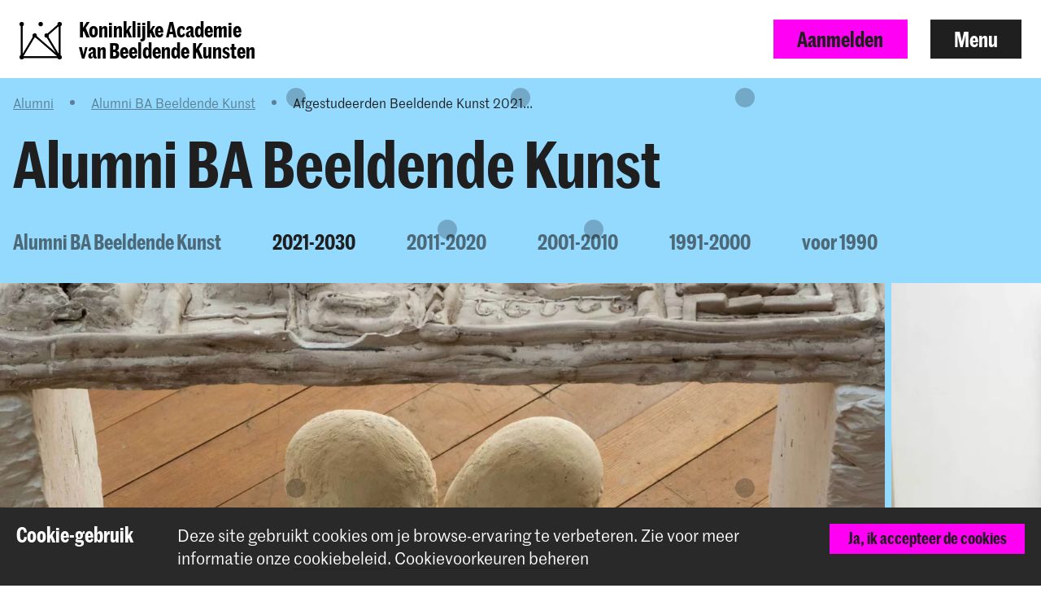

--- FILE ---
content_type: text/html; charset=UTF-8
request_url: https://www.kabk.nl/alumni/bachelor-beeldende-kunst/2021-2030
body_size: 14136
content:
    


<!DOCTYPE html>

<!--[if lt IE 7 ]> <html class="ie6 no-js"> <![endif]-->
<!--[if IE 7 ]>    <html class="ie7 no-js"> <![endif]-->
<!--[if IE 8 ]>    <html class="ie8 no-js"> <![endif]-->
<!--[if IE 9 ]>    <html class="ie9 no-js"> <![endif]-->
<!--[if (gt IE 9)|!(IE)]><!--> <html lang="nl" class="no-js" xmlns="http://www.w3.org/1999/xhtml"> <!--<![endif]-->
<head>
    <meta charset="utf-8">
    <meta http-equiv="X-UA-Compatible" content="IE=edge">
    <meta name="viewport" content="width=device-width, initial-scale=1, minimum-scale=1, maximum-scale=1, user-scalable=0">

    


<link rel="apple-touch-icon" sizes="180x180" href="/dist/img/app-icons/apple-touch-icon.png">
<link rel="icon" type="image/png" sizes="32x32" href="/dist/img/app-icons/favicon-32x32.png">
<link rel="icon" type="image/png" sizes="16x16" href="/dist/img/app-icons/favicon-16x16.png">
<link rel="manifest" href="/manifest.json">
<link rel="mask-icon" href="/dist/img/app-icons/safari-pinned-tab.svg" color="#4c519f">
<meta name="theme-color" content="#ffffff">

    <link rel="home" href="https://www.kabk.nl/" />
    <link rel="stylesheet" type="text/css" href="/dist/styles-main.css?rev=18a6bb42eba3165c72076e6fbf2f418ae9469d50"/>

    <script>
        // Make sure no-js is removed before styles are loaded.
        document.documentElement.className = document.documentElement.className.replace('no-js', 'js');
    </script>

                
        
    
    
    

        <script async defer src="https://maps.googleapis.com/maps/api/js?key=AIzaSyB_qEkZHz_6ok3IZsjCSI-8ZfmNwh7biq0" type="text/javascript"></script>
    <script async defer src="https://unpkg.com/@google/markerclustererplus@4.0.1/dist/markerclustererplus.min.js"></script>
    <title>KABK-alumni Beeldende Kunst | KABK</title>
<script>dataLayer = [];
(function(w,d,s,l,i){w[l]=w[l]||[];w[l].push({'gtm.start':
new Date().getTime(),event:'gtm.js'});var f=d.getElementsByTagName(s)[0],
j=d.createElement(s),dl=l!='dataLayer'?'&l='+l:'';j.async=true;j.src=
'https://www.googletagmanager.com/gtm.js?id='+i+dl;f.parentNode.insertBefore(j,f);
})(window,document,'script','dataLayer','GTM-TS96JJ3');
</script><meta name="keywords" content="bachelor, beeldende, kunst, afgestudeerd, alumni, periode, overzicht, 2021-2030">
<meta name="description" content="Overzicht van alumni Bachelor Beeldende Kunst afgestudeerd in de periode 2021-2030">
<meta name="referrer" content="no-referrer-when-downgrade">
<meta name="robots" content="all">
<meta content="450674621683859" property="fb:profile_id">
<meta content="477120422888368" property="fb:app_id">
<meta content="nl_NL" property="og:locale">
<meta content="en_GB" property="og:locale:alternate">
<meta content="KABK" property="og:site_name">
<meta content="website" property="og:type">
<meta content="https://www.kabk.nl/alumni/bachelor-beeldende-kunst/2021-2030" property="og:url">
<meta content="KABK-alumni Beeldende Kunst | KABK" property="og:title">
<meta content="Overzicht van alumni Bachelor Beeldende Kunst afgestudeerd in de periode 2021-2030" property="og:description">
<meta content="https://www.kabk.nl/storage/media/web-hero/misc/_1200x630_crop_center-center_82_none_ns/KABK-OPENGRAPH-BA_BK-NL.png?mtime=1630327113" property="og:image">
<meta content="1200" property="og:image:width">
<meta content="630" property="og:image:height">
<meta content="Afgestudeerden Beeldende Kunst 2021-2030" property="og:image:alt">
<meta content="https://vimeo.com/kabk" property="og:see_also">
<meta content="https://www.instagram.com/royalacademyofart.thehague/" property="og:see_also">
<meta content="https://www.youtube.com/user/KABKDenHaag" property="og:see_also">
<meta content="https://nl.wikipedia.org/wiki/Koninklijke_Academie_van_Beeldende_Kunsten" property="og:see_also">
<meta content="https://www.facebook.com/RoyalAcademyKABK/" property="og:see_also">
<meta content="https://twitter.com/KABKnews" property="og:see_also">
<meta name="twitter:card" content="summary_large_image">
<meta name="twitter:site" content="@KABKnews">
<meta name="twitter:creator" content="@KABKnews">
<meta name="twitter:title" content="KABK-alumni Beeldende Kunst | KABK">
<meta name="twitter:description" content="Overzicht van alumni Bachelor Beeldende Kunst afgestudeerd in de periode 2021-2030">
<meta name="twitter:image" content="https://www.kabk.nl/storage/media/web-hero/misc/_800x418_crop_center-center_82_none_ns/KABK-OPENGRAPH-BA_BK-NL.png?mtime=1630327113">
<meta name="twitter:image:width" content="1200">
<meta name="twitter:image:height" content="630">
<meta name="twitter:image:alt" content="Afgestudeerden Beeldende Kunst 2021-2030">
<meta name="google-site-verification" content="5XZGCtTwtE16zDw5MVHWuqrI4Y2eE7vzMwToLvpCuHM">
<link href="https://www.kabk.nl/alumni/bachelor-beeldende-kunst/2021-2030" rel="canonical">
<link href="https://www.kabk.nl/" rel="home">
<link type="text/plain" href="https://www.kabk.nl/humans.txt" rel="author">
<link href="https://www.kabk.nl/en/alumni/bachelor-fine-arts/2021-2030" rel="alternate" hreflang="en-gb">
<link href="https://www.kabk.nl/alumni/bachelor-beeldende-kunst/2021-2030" rel="alternate" hreflang="x-default">
<link href="https://www.kabk.nl/alumni/bachelor-beeldende-kunst/2021-2030" rel="alternate" hreflang="nl-nl"></head>

<body class="pushdown-nav" id="top"
    data-navigation-state="closed"
    
    
                        data-color-system-main=color-system-default data-color-system-highlight=color-system-15
            
        ><noscript><iframe src="https://www.googletagmanager.com/ns.html?id=GTM-TS96JJ3"
height="0" width="0" style="display:none;visibility:hidden"></iframe></noscript>

        <div 
        id="app"
        class="app-container"
        @click="showModal = false"
        :class="{'modal-open': showModal === true}"
                        data-color-system-main=color-system-default data-color-system-highlight=color-system-15
                    >
                                            
    

                <header class="navigation-header navigation-header--solid navigation-header navigation-header--solid" data-navigation-element="header">
            <div class="navigation-header__container">
            <div class="navigation-header__left ">
                
<a href="https://www.kabk.nl/" class="escape-hatch "
    data-ga-category="navigation"
    data-ga-action="click-logo"
    data-ga-label="https://www.kabk.nl/alumni/bachelor-beeldende-kunst/2021-2030"
>
    <div class="escape-hatch__image">
                <crown class="crown--default"
            variant="small"
            min-lines="1"
            max-lines="10"
            fade-in-dots="true"
            animate-trigger="load"
            animate-delay="1500"
        ></crown>
            </div>

        <span class="escape-hatch__text">Koninklijke Academie <br />
van Beeldende Kunsten</span>
    </a>
            </div>

            <div class="navigation-header__right">
                                
                                
                                                
                                                    
                                
                
                                    <a
                        href="https://www.kabk.nl/aanmelden"
                        class="btn btn--primary hidden-xs"
                        data-gtm-id="apply_cta"
                    >
                        Aanmelden
                    </a>
                
                                <button
                    class="btn"
                    data-navigation-action="open"
                >
                    Menu
                </button>
            </div>
        </div>
    </header>
                
                        



    
<div class="navigation-sidebar" data-navigation-element="overlay">

    <header class="navigation-sidebar__section">
        
    
<div class="language-switch ">
        
                    
                                                            

                
        

                
                            <span class="language-switch__option active">Nederlands</span>

                
                    
                                                            

                
        

                            <i class="elmar-icon elmar-icon--chevron-right language-switch__divider"></i>
        
                
                                                        <a href="https://www.kabk.nl/en/alumni/bachelor-fine-arts/2021-2030?" class="language-switch__option"
                    data-ga-category="global"
                    data-ga-action="switch-language"
                    data-ga-label="en-GB"
                >
                    English
                </a>
            
        
    </div>


        <button
            class="btn pull-right"
            data-navigation-action="close"
        >
            Sluit menu
        </button>
                        
                            
        
        
                    <a href="https://www.kabk.nl/aanmelden" class="btn btn--primary pull-right hidden-xs" data-gtm-id="menu_apply_cta">
                Aanmelden
            </a>
            </header>

    <div class="navigation-sidebar__body">

        <div class="navigation-sidebar__section hidden-xs">
                    <form class="searchform form form--search  "
            action="https://www.kabk.nl/zoek"
            method="get"
            data-ga-category="search"
            data-ga-action="search-interaction"
            data-ga-label="https://www.kabk.nl/alumni/bachelor-beeldende-kunst/2021-2030"
        >
            <div class="form__wrap">
                <input type="text" name="q" placeholder="Zoeken…" class="searchfield " value="">
                <button class="form__append"
                    data-ga-category="search"
                    data-ga-action="click-search-button"
                    data-ga-label="https://www.kabk.nl/alumni/bachelor-beeldende-kunst/2021-2030"
                >
                    <i class="elmar-icon--search" ></i>
                </button>
            </div>
                    </form>
        </div>

                
        <div class="navigation-sidebar__section">
            <nav>
                            
  
    
                                                                                                                                                                                                                                                                                                                                                                                                                                                                                                                          
    
  <ul class="navigation-list navigation-list--primary">
                                                                                                                                                
                                    <li class="navigation-list__link-primary">
                <label for="subnav-courses" class="hidden-nav-desktop" data-navigation-element="mobile-subnav-trigger">
                    Opleidingen
                    <i class="elmar-icon elmar-icon--chevron-right"></i>
                </label>
                <a href="https://www.kabk.nl/opleidingen" class="hidden-nav-mobile">
                    Opleidingen
                    <i class="elmar-icon elmar-icon--chevron-right"></i>
                </a>
                <input type="checkbox" id="subnav-courses" name="subnav-trigger" class="navigation-list__subnav-trigger">
                <div class="navigation-list__subnav">
                    <label for="subnav-courses">
                        <i class="elmar-icon elmar-icon--chevron-left"></i> Opleidingen
                    </label>
                    <ul>
                        <li class="hidden-nav-desktop">
                            <a href="https://www.kabk.nl/opleidingen">Overzicht</a>
                        </li>
                                                    <li>
                                <a href="https://www.kabk.nl/opleidingen?courseDegree=bachelor">
                                    Bachelor
                                </a>
                            </li>
                                                    <li>
                                <a href="https://www.kabk.nl/opleidingen?courseDegree=master">
                                    Master
                                </a>
                            </li>
                                                    <li>
                                <a href="https://www.kabk.nl/opleidingen?courseDegree=voortrajecten">
                                    Voortrajecten
                                </a>
                            </li>
                                                    <li>
                                <a href="https://www.kabk.nl/opleidingen?courseDegree=international-exchange">
                                    Uitwisseling met het buitenland
                                </a>
                            </li>
                                                    <li>
                                <a href="https://www.kabk.nl/opleidingen?courseDegree=leiden-universiteit-studenten">
                                    Electives for Leiden University students
                                </a>
                            </li>
                                            </ul>
                </div>
            </li>
                
                                                                                                                                                                                                                                        
                <li class="navigation-list__link-primary">
            <label for="subnav-aanmelding-en-toelating"
                   class="hidden-nav-desktop"
                   data-navigation-element="mobile-subnav-trigger">
                Aanmelding en toelating
                <i class="elmar-icon elmar-icon--chevron-right"></i>
            </label>

                            <a href="https://www.kabk.nl/praktische-zaken" class="hidden-nav-mobile">
                    Aanmelding en toelating
                    <i class="elmar-icon elmar-icon--chevron-right"></i>
                </a>
            
            <input type="checkbox" id="subnav-aanmelding-en-toelating" name="subnav-trigger" class="navigation-list__subnav-trigger">
            <div class="navigation-list__subnav">
                <label for="subnav-aanmelding-en-toelating">
                    <i class="elmar-icon elmar-icon--chevron-left"></i> Aanmelding en toelating
                </label>
                <ul>
                                                                        <li><a href="https://www.kabk.nl/praktische-zaken/aanmeldingsprocedure">Aanmeldprocedure</a></li>
                                                                                                <li><a href="https://www.kabk.nl/praktische-zaken/portfolio-tips">Portfolio tips</a></li>
                                                                                                <li><a href="https://www.kabk.nl/praktische-zaken/taaleisen-engelstalige-opleidingen">Taaleisen</a></li>
                                                                                                <li><a href="https://www.kabk.nl/praktische-zaken/collegegeld">Collegegeld</a></li>
                                                                                                <li><a href="https://www.kabk.nl/praktische-zaken/verblijfsvergunning">Verblijfsvergunning</a></li>
                                                                                                <li><a href="https://www.kabk.nl/faq/over-aanmelding-en-toelating">FAQ</a></li>
                                                            </ul>
            </div>
        </li>
        
                                                                                                                                                                                                                                                                
                <li class="navigation-list__link-primary">
            <label for="subnav-studeren-in-nederland"
                   class="hidden-nav-desktop"
                   data-navigation-element="mobile-subnav-trigger">
                Studeren in Nederland
                <i class="elmar-icon elmar-icon--chevron-right"></i>
            </label>

                            <a href="https://www.kabk.nl/praktische-zaken" class="hidden-nav-mobile">
                    Studeren in Nederland
                    <i class="elmar-icon elmar-icon--chevron-right"></i>
                </a>
            
            <input type="checkbox" id="subnav-studeren-in-nederland" name="subnav-trigger" class="navigation-list__subnav-trigger">
            <div class="navigation-list__subnav">
                <label for="subnav-studeren-in-nederland">
                    <i class="elmar-icon elmar-icon--chevron-left"></i> Studeren in Nederland
                </label>
                <ul>
                                                                        <li><a href="https://www.kabk.nl/praktische-zaken/huisvesting">Huisvesting</a></li>
                                                                                                <li><a href="https://www.kabk.nl/praktische-zaken/registratie-bij-de-gemeente">Registratie (Gemeente)</a></li>
                                                                                                <li><a href="https://www.kabk.nl/praktische-zaken/gezondheidszorg">Gezondheidszorg</a></li>
                                                                                                <li><a href="https://www.kabk.nl/praktische-zaken/aansprakelijkheidsverzekering">Aansprakelijkheid</a></li>
                                                                                                <li><a href="https://www.kabk.nl/praktische-zaken/bankrekening">Bankrekening</a></li>
                                                                                                <li><a href="https://www.kabk.nl/praktische-zaken/studeren-in-den-haag">Leven in Den Haag</a></li>
                                                                                                <li><a href="https://www.kabk.nl/praktische-zaken/working-studying">Werken &amp; Studeren</a></li>
                                                                                                <li><a href="https://www.kabk.nl/faq/internationale-studenten">FAQ (int. studenten)</a></li>
                                                                                                <li><a href="https://www.kabk.nl/praktische-zaken/collegegeld/herinschrijvers">Herinschrijvingsgeld</a></li>
                                                            </ul>
            </div>
        </li>
        
                                                                                                                                                                                                                                                                
                <li class="navigation-list__link-primary">
            <label for="subnav-academiebreed-onderwijs"
                   class="hidden-nav-desktop"
                   data-navigation-element="mobile-subnav-trigger">
                Academiebreed onderwijs
                <i class="elmar-icon elmar-icon--chevron-right"></i>
            </label>

                            <a href="https://www.kabk.nl/academiebreed-onderwijs" class="hidden-nav-mobile">
                    Academiebreed onderwijs
                    <i class="elmar-icon elmar-icon--chevron-right"></i>
                </a>
            
            <input type="checkbox" id="subnav-academiebreed-onderwijs" name="subnav-trigger" class="navigation-list__subnav-trigger">
            <div class="navigation-list__subnav">
                <label for="subnav-academiebreed-onderwijs">
                    <i class="elmar-icon elmar-icon--chevron-left"></i> Academiebreed onderwijs
                </label>
                <ul>
                                                                        <li><a href="https://www.kabk.nl/academiebreed-onderwijs/individual-study-track">IST</a></li>
                                                                                                <li><a href="https://www.kabk.nl/academiebreed-onderwijs/common-ground">Common Ground</a></li>
                                                            </ul>
            </div>
        </li>
        
                                                                                                                                                                                                                                                                
                <li class="navigation-list__link-primary">
            <label for="subnav-onderzoek-op-de-kabk"
                   class="hidden-nav-desktop"
                   data-navigation-element="mobile-subnav-trigger">
                Onderzoek op de KABK
                <i class="elmar-icon elmar-icon--chevron-right"></i>
            </label>

                            <a href="https://www.kabk.nl/onderzoek" class="hidden-nav-mobile">
                    Onderzoek op de KABK
                    <i class="elmar-icon elmar-icon--chevron-right"></i>
                </a>
            
            <input type="checkbox" id="subnav-onderzoek-op-de-kabk" name="subnav-trigger" class="navigation-list__subnav-trigger">
            <div class="navigation-list__subnav">
                <label for="subnav-onderzoek-op-de-kabk">
                    <i class="elmar-icon elmar-icon--chevron-left"></i> Onderzoek op de KABK
                </label>
                <ul>
                                                                        <li><a href="https://www.kabk.nl/onderzoek/visie-op-onderzoek">Onderzoek op de KABK</a></li>
                                                                                                <li><a href="https://www.kabk.nl/onderzoek/lectorate-design">Lectorate Design</a></li>
                                                                                                <li><a href="https://www.kabk.nl/onderzoek/lectoraat-kunst-theorie-praktijk">Lectoraat KTP</a></li>
                                                                                                <li><a href="https://www.kabk.nl/onderzoek/lectorate-film">Lectorate Film</a></li>
                                                                                                <li><a href="https://www.kabk.nl/onderzoek/acpa-samenwerking-met-leiden-universiteit">ACPA-Universiteit Leiden</a></li>
                                                                                                <li><a href="https://www.kabk.nl/onderzoek/platform-for-arts-research-in-collaboration-parc">Research platform (PARC)</a></li>
                                                                                                <li><a href="https://www.kabk.nl/onderzoek/research-catalogue">Research Catalogue</a></li>
                                                            </ul>
            </div>
        </li>
        
                                                                                                                                                                                                                                                                
                <li class="navigation-list__link-primary">
            <label for="subnav-faciliteiten-werkplaatsen"
                   class="hidden-nav-desktop"
                   data-navigation-element="mobile-subnav-trigger">
                Faciliteiten &amp; werkplaatsen
                <i class="elmar-icon elmar-icon--chevron-right"></i>
            </label>

                            <a href="https://www.kabk.nl/faciliteiten" class="hidden-nav-mobile">
                    Faciliteiten &amp; werkplaatsen
                    <i class="elmar-icon elmar-icon--chevron-right"></i>
                </a>
            
            <input type="checkbox" id="subnav-faciliteiten-werkplaatsen" name="subnav-trigger" class="navigation-list__subnav-trigger">
            <div class="navigation-list__subnav">
                <label for="subnav-faciliteiten-werkplaatsen">
                    <i class="elmar-icon elmar-icon--chevron-left"></i> Faciliteiten &amp; werkplaatsen
                </label>
                <ul>
                                                                        <li><a href="https://www.kabk.nl/faciliteiten/werkplaatsen">Werkplaatsen</a></li>
                                                                                                <li><a href="https://www.kabk.nl/faciliteiten/bibliotheek">Bibliotheek</a></li>
                                                                                                <li><a href="https://www.kabk.nl/faciliteiten/uitleen-winkels">Uitleen</a></li>
                                                                                                <li><a href="https://www.kabk.nl/faciliteiten/building">Gebouw</a></li>
                                                            </ul>
            </div>
        </li>
        
                                                                                                                                                                                                                                                                                                                                                                                                                                                                                                                                      </ul>
    
                                 
                <div class="navigation-list__divider"></div>

                
  
    
                                                                                                                                                                                                                                                                                                                                                                                                                                                                                                                          
    
  <ul class="navigation-list navigation-list--secondary">
                                                        
                <li class="navigation-list__link-secondary">
            <label for="subnav-studiekeuze-evenementen"
                   class="hidden-nav-desktop"
                   data-navigation-element="mobile-subnav-trigger">
                Studiekeuze-evenementen
                <i class="elmar-icon elmar-icon--chevron-right"></i>
            </label>

                            <a href="https://www.kabk.nl/open-dag" class="hidden-nav-mobile">
                    Studiekeuze-evenementen
                    <i class="elmar-icon elmar-icon--chevron-right"></i>
                </a>
            
            <input type="checkbox" id="subnav-studiekeuze-evenementen" name="subnav-trigger" class="navigation-list__subnav-trigger">
            <div class="navigation-list__subnav">
                <label for="subnav-studiekeuze-evenementen">
                    <i class="elmar-icon elmar-icon--chevron-left"></i> Studiekeuze-evenementen
                </label>
                <ul>
                                                                        <li><a href="https://www.kabk.nl/agenda/kabk-tours">Portfolioworkshop &amp; tour</a></li>
                                                                                                <li><a href="https://www.kabk.nl/agenda/kabk-tours-prep">Tour Voorbereidend Jaar</a></li>
                                                                                                <li><a href="https://www.kabk.nl/agenda/online-sessie-studentenadministratie">Q&amp;A aanmeldingsproces</a></li>
                                                                                                <li><a href="https://www.kabk.nl/agenda/qa-master-artistic-research">Q&amp;A MA Artistic Research</a></li>
                                                                                                <li><a href="https://www.kabk.nl/agenda/qa-master-industrial-design">Q&amp;A MA Industrial Design</a></li>
                                                                                                <li><a href="https://www.kabk.nl/agenda/online-portfolio-advies-master-photography-society">Q&amp;A MA Photography</a></li>
                                                                                                <li><a href="https://www.kabk.nl/agenda/qa-master-interior-architecture-inside">Q&amp;A MA Interior Architect</a></li>
                                                            </ul>
            </div>
        </li>
        
                                                                
                <li class="navigation-list__link-secondary">
            <a href="https://www.kabk.nl/nieuws">Nieuws</a>
        </li>
    
                                                                
                <li class="navigation-list__link-secondary">
            <a href="https://www.kabk.nl/agenda">Agenda</a>
        </li>
    
                                                                
                <li class="navigation-list__link-secondary">
            <a href="https://www.kabk.nl/onderwijs-aan-de-kabk/academische-kalender">Academische kalender</a>
        </li>
    
                                                                              <li class="navigation-list__divider"></li>
                                                                                  
                <li class="navigation-list__link-secondary">
            <label for="subnav-over-de-kabk"
                   class="hidden-nav-desktop"
                   data-navigation-element="mobile-subnav-trigger">
                Over de KABK
                <i class="elmar-icon elmar-icon--chevron-right"></i>
            </label>

                            <a href="https://www.kabk.nl/over" class="hidden-nav-mobile">
                    Over de KABK
                    <i class="elmar-icon elmar-icon--chevron-right"></i>
                </a>
            
            <input type="checkbox" id="subnav-over-de-kabk" name="subnav-trigger" class="navigation-list__subnav-trigger">
            <div class="navigation-list__subnav">
                <label for="subnav-over-de-kabk">
                    <i class="elmar-icon elmar-icon--chevron-left"></i> Over de KABK
                </label>
                <ul>
                                                                        <li><a href="https://www.kabk.nl/over/missie">Missie &amp; Visie</a></li>
                                                                                                <li><a href="https://www.kabk.nl/over/organisatie">Organisatie</a></li>
                                                                                                <li><a href="https://www.kabk.nl/over/organisatie/vacatures">Vacatures</a></li>
                                                                                                <li><a href="https://www.kabk.nl/docenten">Docenten</a></li>
                                                                                                <li><a href="https://www.kabk.nl/over/internationaal">Internationalisering</a></li>
                                                                                                <li><a href="https://www.kabk.nl/over/professionele-veld">Professionele veld</a></li>
                                                                                                <li><a href="https://www.kabk.nl/over/kwaliteitszorg">Kwaliteitszorg</a></li>
                                                                                                <li><a href="https://www.kabk.nl/over/stichting-tot-steun">Stichting tot Steun</a></li>
                                                            </ul>
            </div>
        </li>
        
                                                                
                <li class="navigation-list__link-secondary">
            <label for="subnav-samenwerkingen"
                   class="hidden-nav-desktop"
                   data-navigation-element="mobile-subnav-trigger">
                Samenwerkingen
                <i class="elmar-icon elmar-icon--chevron-right"></i>
            </label>

                            <a href="https://www.kabk.nl/over/professionele-veld" class="hidden-nav-mobile">
                    Samenwerkingen
                    <i class="elmar-icon elmar-icon--chevron-right"></i>
                </a>
            
            <input type="checkbox" id="subnav-samenwerkingen" name="subnav-trigger" class="navigation-list__subnav-trigger">
            <div class="navigation-list__subnav">
                <label for="subnav-samenwerkingen">
                    <i class="elmar-icon elmar-icon--chevron-left"></i> Samenwerkingen
                </label>
                <ul>
                                                                        <li><a href="https://www.kabk.nl/over/professionele-veld/projecten">Projecten</a></li>
                                                                                                <li><a href="https://www.kabk.nl/over/professionele-veld/een-projectaanvraag-indienen">Werk samen met de KABK</a></li>
                                                                                                <li><a href="https://www.kabk.nl/over/professionele-veld/stageplaats-bieden">Stageplaats bieden</a></li>
                                                            </ul>
            </div>
        </li>
        
                                                                
                <li class="navigation-list__link-secondary">
            <label for="subnav-contact"
                   class="hidden-nav-desktop"
                   data-navigation-element="mobile-subnav-trigger">
                Contact
                <i class="elmar-icon elmar-icon--chevron-right"></i>
            </label>

                            <a href="https://www.kabk.nl/contact" class="hidden-nav-mobile">
                    Contact
                    <i class="elmar-icon elmar-icon--chevron-right"></i>
                </a>
            
            <input type="checkbox" id="subnav-contact" name="subnav-trigger" class="navigation-list__subnav-trigger">
            <div class="navigation-list__subnav">
                <label for="subnav-contact">
                    <i class="elmar-icon elmar-icon--chevron-left"></i> Contact
                </label>
                <ul>
                                                                        <li><a href="https://www.kabk.nl/contact/contactinformatie">Contactinfo</a></li>
                                                                                                <li><a href="https://www.kabk.nl/contact/openingstijden">Openingstijden</a></li>
                                                                                                <li><a href="https://www.kabk.nl/contact/route">Bereikbaarheid</a></li>
                                                                                                <li><a href="https://www.kabk.nl/contact/pers">Pers</a></li>
                                                                                                <li><a href="https://www.kabk.nl/over/professionele-veld/een-projectaanvraag-indienen">Samenwerken met de KABK?</a></li>
                                                                                                <li><a href="https://www.kabk.nl/over/professionele-veld/stageplaats-bieden">Stageplaats bieden?</a></li>
                                                                                                <li><a href="https://www.kabk.nl/faq/over-de-kabk">FAQs</a></li>
                                                            </ul>
            </div>
        </li>
        
                                                                              <li class="navigation-list__divider"></li>
                                                                                  
                <li class="navigation-list__link-secondary">
            <label for="subnav-alumni"
                   class="hidden-nav-desktop"
                   data-navigation-element="mobile-subnav-trigger">
                Alumni
                <i class="elmar-icon elmar-icon--chevron-right"></i>
            </label>

                            <a href="https://www.kabk.nl/alumni" class="hidden-nav-mobile">
                    Alumni
                    <i class="elmar-icon elmar-icon--chevron-right"></i>
                </a>
            
            <input type="checkbox" id="subnav-alumni" name="subnav-trigger" class="navigation-list__subnav-trigger">
            <div class="navigation-list__subnav">
                <label for="subnav-alumni">
                    <i class="elmar-icon elmar-icon--chevron-left"></i> Alumni
                </label>
                <ul>
                                                                        <li><a href="https://www.kabk.nl/alumni/alumni-service">Alumni service</a></li>
                                                                                                <li><a href="https://www.kabk.nl/alumni/prijzen">Prijzen en vermeldingen</a></li>
                                                            </ul>
            </div>
        </li>
        
                                                                
                <li class="navigation-list__link-secondary">
            <a href="https://www.kabk.nl/portal">Portal</a>
        </li>
    
                                                                
                <li class="navigation-list__link-secondary">
            <a href="https://www.kabk.nl/graduation-catalogue">Graduation Catalogue</a>
        </li>
    
                                                                
                <li class="navigation-list__link-secondary">
            <a href="https://www.kabk.nl/over/organisatie/hogeschool-der-kunsten-den-haag">Hogeschool der Kunsten (HdK)</a>
        </li>
    
                                  </ul>
                </nav>
        </div>
    </div>

    <div class="navigation-sidebar__footer visible-xs">
        <div class="navigation-sidebar__section visible-xs">
                    <form class="searchform form form--search  "
            action="https://www.kabk.nl/zoek"
            method="get"
            data-ga-category="search"
            data-ga-action="search-interaction"
            data-ga-label="https://www.kabk.nl/alumni/bachelor-beeldende-kunst/2021-2030"
        >
            <div class="form__wrap">
                <input type="text" name="q" placeholder="Zoeken…" class="searchfield " value="">
                <button class="form__append"
                    data-ga-category="search"
                    data-ga-action="click-search-button"
                    data-ga-label="https://www.kabk.nl/alumni/bachelor-beeldende-kunst/2021-2030"
                >
                    <i class="elmar-icon--search" ></i>
                </button>
            </div>
                    </form>
        </div>
    </div>
</div>

<div class="navigation-backdrop" data-navigation-action="close"></div>
        
        <div class="template ">
            <div class="crown-container" data-crown-type="default">
                    <crown
                min-lines="3"
                max-lines="10"
                fade-in-dots="true"
                animate-trigger="click"
                enable-outro="true"
                :hide-after-dismiss="true"
            ></crown>
            </div>
    
                        
                                    <div class="template__header">
                                            
                
                
        





<header class="hero-page">
    <div class="hero-page__container">
                        <div class="hero-page__breadcrumb">
            
                            <div class="breadcrumbs">
        <ul class="breadcrumbs__list">
                            
                                    <li class="breadcrumbs__list-item" title="Alumni">
                        <a href="https://www.kabk.nl/alumni" class="link--clean"
                            data-ga-category="breadcrumb"
                            data-ga-action="click-crumb"
                            data-ga-label="https://www.kabk.nl/alumni"
                        >
                            Alumni
                        </a>
                    </li>
                
                                                <li class="breadcrumbs__divider">
                        <i class="elmar-icon elmar-icon--chevron-right"></i>
                    </li>
                
                                    <li class="breadcrumbs__list-item" title="Alumni BA Beeldende Kunst">
                        <a href="https://www.kabk.nl/alumni/bachelor-beeldende-kunst" class="link--clean"
                            data-ga-category="breadcrumb"
                            data-ga-action="click-crumb"
                            data-ga-label="https://www.kabk.nl/alumni/bachelor-beeldende-kunst"
                        >
                            Alumni BA Beeldende Kunst
                        </a>
                    </li>
                
                                                <li class="breadcrumbs__divider">
                        <i class="elmar-icon elmar-icon--chevron-right"></i>
                    </li>
                
                                    <li class="breadcrumbs__list-item active" title="Afgestudeerden Beeldende Kunst 2021-2030">
                        Afgestudeerden Beeldende Kunst 2021...
                    </li>
                
                    </ul>
    </div>
        </div>
        
                            <h1 class="hero-page__title">Alumni BA Beeldende Kunst</h1>
        
                    <div class="hero-page__sub-nav">
                <div class="sub-navigation hero-page__sub-navigation" data-use-menu-height="" >
    <nav>
                    <ul class="sub-navigation__links">
                            <li>
                    <a href="https://www.kabk.nl/alumni/bachelor-beeldende-kunst#content" class="">
                        Alumni BA Beeldende Kunst
                    </a>
                </li>
                            <li>
                    <a href="https://www.kabk.nl/alumni/bachelor-beeldende-kunst/2021-2030#content" class="link--active">
                        2021-2030
                    </a>
                </li>
                            <li>
                    <a href="https://www.kabk.nl/alumni/bachelor-beeldende-kunst/2011-2020#content" class="">
                        2011-2020
                    </a>
                </li>
                            <li>
                    <a href="https://www.kabk.nl/alumni/bachelor-beeldende-kunst/2001-2010#content" class="">
                        2001-2010
                    </a>
                </li>
                            <li>
                    <a href="https://www.kabk.nl/alumni/bachelor-beeldende-kunst/1991-2000#content" class="">
                        1991-2000
                    </a>
                </li>
                            <li>
                    <a href="https://www.kabk.nl/alumni/bachelor-beeldende-kunst/voor-1990#content" class="">
                        voor 1990
                    </a>
                </li>
                        </ul>
        
            </nav>
    <span class="sub-navigation__after">
    </span>
</div>
            </div>
            </div>

                 <div class="hero-page__slider">
            <card-slider items="[{&quot;image&quot;:&quot;https:\/\/www.kabk.nl\/storage\/media\/web-hero\/_1440xAUTO_fit_center-center_none_ns\/865011\/Elena-Rosa_FineArts_EDVGS23.webp&quot;,&quot;alt&quot;:null,&quot;caption&quot;:null,&quot;vimeoId&quot;:&quot;&quot;,&quot;focalpoint&quot;:&quot;object-position: 50% 50%&quot;,&quot;srcset&quot;:&quot;https:\/\/www.kabk.nl\/storage\/media\/web-hero\/_600xAUTO_fit_center-center_none_ns\/865011\/Elena-Rosa_FineArts_EDVGS23.webp&quot;},{&quot;image&quot;:&quot;https:\/\/www.kabk.nl\/storage\/media\/web-hero\/_1440xAUTO_fit_center-center_none_ns\/865022\/Natsumi-Sakai_FineArts_EDVGS23.webp&quot;,&quot;alt&quot;:null,&quot;caption&quot;:null,&quot;vimeoId&quot;:null,&quot;focalpoint&quot;:&quot;object-position: 50% 50%&quot;,&quot;srcset&quot;:&quot;https:\/\/www.kabk.nl\/storage\/media\/web-hero\/_920xAUTO_fit_center-center_none_ns\/865022\/Natsumi-Sakai_FineArts_EDVGS23.webp&quot;},{&quot;image&quot;:&quot;https:\/\/www.kabk.nl\/storage\/media\/web-hero\/_1440xAUTO_fit_center-center_none_ns\/865017\/Lakisha-Aposte_FineArts_EDVGS23.webp&quot;,&quot;alt&quot;:null,&quot;caption&quot;:null,&quot;vimeoId&quot;:null,&quot;focalpoint&quot;:&quot;object-position: 50% 50%&quot;,&quot;srcset&quot;:&quot;https:\/\/www.kabk.nl\/storage\/media\/web-hero\/_920xAUTO_fit_center-center_none_ns\/865017\/Lakisha-Aposte_FineArts_EDVGS23.webp&quot;}]"></card-slider>
        </div>
     </header>
    
            </div>
            
            
        <main class="template__main" data-mark role="main">
        <a id="content" name="content"></a>
                            
                                                

<div class="section section--accordion" data-width="content">
    
    
    <div class="section__container">
                            <div class="section__title">
                <h3>Alumni Beeldende Kunst 2021-2030</h3>
            </div>
        
                
                                    <div class="section__body">
                        <section class="accordion ">
                    <div class="accordion__tab" id="accordion-tab-445-1">
            <button class="accordion__tab-title btn btn--clean"
                data-toggle-target="#accordion-tab-445-1"
                data-ga-category="accordion"
                data-ga-action="click-tab"
                data-ga-label="2025"
            >
                <h4>2025</h4>
                <i class="elmar-icon elmar-icon--cross accordion__tab-cross"></i>
            </button>

            <div class="accordion__tab-content article">
                <p><a href="https://graduation.kabk.nl/archive?year=2025&study_programmes=Bachelor+Fine+Arts" rel="noopener" target="_blank">Afstudeerprojecten BA Fine Arts 2025</a></p>
<p>Alyce Burfitt<br>
Victor Gram<br>
Famke Klinkenberg<br>
Jesse Litjens<br>
Dafina Nestorovski<br>
Daniel Tiggele<br>
Mats Vlugt<br>
Sergi/a Vilavella Font<br>
Indra Joachimsthal<br>
Heavn Aallbersberg<br>
Elena Bafa<br>
Fernande Bloemen<br>
Matei Dragomir<br>
Finn Emmen<br>
Shivani Gowda<br>
Nilsu Göçer<br>
Marlous Neelissen<br>
Lisa Nijs<br>
Anabel Pérez Lubián<br>
Jenny Lindberg<br>
Sun Yoo<br>
Alper Çekinmez<br>
Klara Kovacic<br>
Olga Madler<br>
Lisa Jane Pereboom<br>
Otso Prunnila<br>
Ariadni Sergoulopoulou-Papageraki<br>
Melania Trejo Mendez<br>
Edison Ng Tsz Yin<br>
Kes Lugt<br>
Jon Skygge<br>
Jade Doesburg<br>
Anna Czarska<br>
Sam Fuller<br>
Lorenzo Piero<br> 
jacolinde geerte<br>
Taiyo Shimizu Larenas<br>
Haeun Na<br>
Anna Bras<br>
Lukas Vonk<br>
Pip Greenaway<br>
Síofra Augustejin<br>
Roselyn Flach<br>
Anna Zimante<br>
Fernande Bloemen</p>
            </div>
        </div>
            <div class="accordion__tab" id="accordion-tab-445-2">
            <button class="accordion__tab-title btn btn--clean"
                data-toggle-target="#accordion-tab-445-2"
                data-ga-category="accordion"
                data-ga-action="click-tab"
                data-ga-label="2024"
            >
                <h4>2024</h4>
                <i class="elmar-icon elmar-icon--cross accordion__tab-cross"></i>
            </button>

            <div class="accordion__tab-content article">
                <p><a href="https://graduation.kabk.nl/archive?year=2024&study_programmes=Bachelor+Fine+Arts" rel="noopener" target="_blank">Afstudeerprojecten BA Fine Arts 2024</a></p>
<p>Albina N<br>Anette Von Vogel<br>Annabel Quick<br>Baroeg Mulder<br>L4A Pereira<br>Els Young<br>Ester Gašparová<br>Ferdinand Waas<br>Frans van Hoek<br>Gillian Bolton<br>Guenn Gustina<br>Hanul Lee<br>Heidi Holmström<br>Jiyoung Yim<br>Johanna Joy Knowles<br>Julien Hamilton<br>Kamau Nganga<br>Kelvin Dijk<br>Lennart Heiner<br>Malcolm Wamunza<br>Marion Haguet<br>Minne Ponsen<br>Narolian Mercelina<br>Paul Ramsey<br>Paula Markkanen<br>Stijn Stumpel<br>Tijn Gerards<br>Vivien June Bruschi<br>Yuzuki Aizawa<br>Hara Athanasopoulou</p>
            </div>
        </div>
            <div class="accordion__tab" id="accordion-tab-445-3">
            <button class="accordion__tab-title btn btn--clean"
                data-toggle-target="#accordion-tab-445-3"
                data-ga-category="accordion"
                data-ga-action="click-tab"
                data-ga-label="2023"
            >
                <h4>2023</h4>
                <i class="elmar-icon elmar-icon--cross accordion__tab-cross"></i>
            </button>

            <div class="accordion__tab-content article">
                <p><a href="https://graduation.kabk.nl/archive?year=2023&study_programmes=Bachelor+Fine+Arts" rel="noopener" target="_blank">Afstudeerprojecten BA Fine Arts 2023</a></p>
<p>Daria Afanaseva<br>
Aleida van Dijk<br>Peyman Fazeli<br>Marjan Groeneveld<br>Andrei Niţu<br>Giovanni Pilato<br>
Lakisha Apostel<br>
Tommie Bangma<br>
Žilvinas Baranauskas<br>Anne Berg<br>Floortje Blaisse<br>Daaf Brouwers<br>Vivien Bruschi<br>Iulia Bucureşteanu<br>Odine Burghouwt<br>Faria van Creij<br>Bo Deurloo<br>Lukas Dovydėnas<br>Joana Moedas<br>Mila Narjollet Guilloux<br>Hee Sub Han<br>Juliette Hengst<br>Maria Ilieva<br>Daniel Cabrillos Jacobsen<br>Jemima de Jonge<br>Yan-Zhi Kang<br>Romana Klementisová<br>Yasmin Kök<br>Gabriel Filomena<br>Pum van de Koppel<br>Sigurður Magnúsarson<br>Gen McFarland<br>Elena Rosa Mooibroek<br>Nabila Ayu Aviani<br>Fanny Noel<br>Erika Peucelle<br>Anna Pierga<br>Silke Riis<br>Isa Roelink<br>Nompilo Sibisi<br>Emma Sebregts<br>Julia Stoll<br>Annabel van Tilborg<br>Shanna de Villiers<br>Robin Whitehouse</p>
            </div>
        </div>
            <div class="accordion__tab" id="accordion-tab-445-4">
            <button class="accordion__tab-title btn btn--clean"
                data-toggle-target="#accordion-tab-445-4"
                data-ga-category="accordion"
                data-ga-action="click-tab"
                data-ga-label="2022"
            >
                <h4>2022</h4>
                <i class="elmar-icon elmar-icon--cross accordion__tab-cross"></i>
            </button>

            <div class="accordion__tab-content article">
                <p><a href="https://graduation.kabk.nl/archive?year=2022&study_programmes=Bachelor+Fine+Arts" rel="noopener" target="_blank">Afstudeerprojecten BA Fine Arts 2022</a></p>
<p>Tugay Adem Kader<br>Lema Ahmadi<br>Yannis Androulakis<br>Apple<br>Maria Atanasiu<br>Mina Atanassova<br>Gabriel Baggett<br>Maya Bahner<br>Matilde Bellomo<br>Nurul Ain Binti Nor Halim<br>Caressa Betist<br>Jeremi Biziuk<br>Madelon ter Borg<br>Georgia Christou<br>Sarah Dietz<br>Rio Drop<br>Klára Fantová<br>Iona Fulton<br>Tara van Gent<br>Safae Gounane<br>Yvonne Grul<br>Leonie Harkes<br>Katarina Head<br>Paula Hernandez Mollison<br>Alexander Koch<br>Aya Koné<br>Lotte Koppens<br>Maarten Krol<br>Anna Lesiczka<br>Alicja Mackiewicz<br>Kyara van Meel<br>Kai Ming Li<br>Kiara Amartya Mohamad<br>Helmi Nieminen<br>Todor Rabadzhiyski<br>Lotus Rooijakkers<br>Zela Odessa Palmer<br>Menno Pasveer<br>Robin Pieterse<br>Natsumi Sakai<br>Hana Spillerová<br>Brynja Steinþórsdóttir<br>Janneke Stofmeel<br>Niya Tsenkova<br>Vy Thúy Đăng<br>Iver Uhre Dahl<br>Milou van Vlijmen<br>Obbe van der Weide<br>Ella Wang Olsson<br>Lui Wolstencroft<br>Biko Wouterse<br>Yanbing Wu<br>Mina Yee<br></p>
            </div>
        </div>
            <div class="accordion__tab" id="accordion-tab-445-5">
            <button class="accordion__tab-title btn btn--clean"
                data-toggle-target="#accordion-tab-445-5"
                data-ga-category="accordion"
                data-ga-action="click-tab"
                data-ga-label="2021"
            >
                <h4>2021</h4>
                <i class="elmar-icon elmar-icon--cross accordion__tab-cross"></i>
            </button>

            <div class="accordion__tab-content article">
                <p><a href="https://graduation.kabk.nl/archive?year=2021&study_programmes=Bachelor+Fine+Arts" target="_blank">Afstudeerprojecten BA Beeldende Kunst 2021</a></p>
<p><strong><strong>Deeltijd:</strong></strong><br>Andrea van Gelder<br>Michel Heen<br>Yota Karas<br>Menghua Wu</p>
<p><strong>Combined degree:</strong><br> Gegee Ayurzana<br>Anna Hijmans<br>Natalia Irena Nikoniuk<br>Joseph Palframan</p>
<p><strong><strong>Voltijd:</strong></strong><br>Maartje Balkestein<br>Anca Bârjovanu<br>Catelijne Boele<br>Livia Claesson<br>Kelsey Corby<br>Laura van den Enden<br>Laurence Herfs<br>Alexandr Jermilov<br>Gavin Jonkman<br>Ruby Lee<br>Juwon Lee<br>Ryan Lim<br>Sienna Matijas<br>Max van Olffen<br>Steven Pul<br>Kamila Sipik<br>Zowie Smeets<br>Alice West<br>Bo Wielders<br>Nara Winston<br>Ellen Yiu Kwan Kit</p>
            </div>
        </div>
    </section>
    
            </div>
            </div>

    </div>
                
    
    
<div class="section section--share" data-width="content">
            <a name="share"></a>
    
    
    <div class="section__container">
                
                
                                    <div class="section__body">
                        <div class="social-share">
    <ul class="social-share__list">
        <li
            id="social-share-text"
            class="social-share__text"
        >
            Deel dit item
        </li>

        <li
            aria-label="Deel op Facebook"
        >
            <social-button
                service="facebook"
                message="https%3A%2F%2Fwww.kabk.nl%2Falumni%2Fbachelor-beeldende-kunst%2F2021-2030"
            >
                <i class="elmar-icon elmar-icon--facebook"></i>
            </social-button>
        </li>

        <li
            aria-label="Deel deze pagina"
        >
            <social-button
                service="link"
                message="Afgestudeerden Beeldende Kunst 2021-2030"
                feedback-message="Gekopieerd"
            >
                <i class="elmar-icon elmar-icon--link"></i>
            </social-button>
        </li>
    </ul>
</div>
    
            </div>
            </div>

    </div>

            

<div class="section section--entry-footer" data-width="content">
    
    
    <div class="section__container">
                
                
                                    <div class="section__body">
                        <div class="page-aside">
                        
                                </div>
    
            </div>
            </div>

    </div>
        </main>

                                    <div class="template__related">
                                                    


                        
<div class="section " data-width="page">
    
    
    <div class="section__container">
                
                
                                    <div class="section__body">
                                                
            
        <div class="siblings-grid">
            <h3 class="siblings-grid__title">
                <a href="https://www.kabk.nl/alumni" class="link--clean">
                    Meer in 'Alumni'
                </a>
            </h3>

            <div class="item-grid item-grid--gutter-vertical" data-columns-xs='2' data-columns-sm='2' data-columns-md='3' data-columns-lg='4' data-columns-xl='4'>
                                    <div class="item-grid__item">
                                                                                                    
                            <a href="https://www.kabk.nl/alumni/alumni-service"
        class="box box--inverse"
                data-color-system-main=color-system-default data-color-system-highlight=color-system-15
                data-active="false"
        target="_self"
    >
        <div class="box__background"
                                                style="background-image: url('https://www.kabk.nl/storage/media/alumni/_360x279_crop_center-center_none_ns/1101512/Ana-Oosting-Breaking-Waves-Large.webp') "
                                    ></div>

        <div class="box__content">
                        <h3 class="box__title"
                data-initialize="fit-text"
                data-fit-max-size="60px"
                data-fit-min-size="20px"
                data-fit-compressor=".8"
            >
                Alumni service
            </h3>
            
            
                        <span class="box__subtitle"></span>
                    </div>

            </a>
                    </div>
                                    <div class="item-grid__item">
                                                                                                    
                            <a href="https://www.kabk.nl/alumni/prijzen"
        class="box box--inverse"
                data-color-system-main=color-system-default data-color-system-highlight=color-system-15
                data-active="false"
        target="_self"
    >
        <div class="box__background"
                                                ></div>

        <div class="box__content">
                        <h3 class="box__title"
                data-initialize="fit-text"
                data-fit-max-size="60px"
                data-fit-min-size="20px"
                data-fit-compressor=".8"
            >
                Prijzen
            </h3>
            
            
                        <span class="box__subtitle"></span>
                    </div>

            </a>
                    </div>
                                    <div class="item-grid__item">
                                                
                            <a href="https://www.kabk.nl/alumni/bachelor-art-science"
        class="box box--inverse"
                data-color-system-main=color-system-default data-color-system-highlight=color-system-15
                data-active="false"
        target="_self"
    >
        <div class="box__background"
                                                style="background-image: url('https://www.kabk.nl/storage/media/web-hero/_360x279_crop_center-center_none_ns/865058/Thordur-Hans-Baldursson_ArtScience_CBGS23.webp') "
                                    ></div>

        <div class="box__content">
                        <h3 class="box__title"
                data-initialize="fit-text"
                data-fit-max-size="60px"
                data-fit-min-size="20px"
                data-fit-compressor=".8"
            >
                Alumni BA ArtScience
            </h3>
            
            
                        <span class="box__subtitle"></span>
                    </div>

            </a>
                    </div>
                                    <div class="item-grid__item">
                                                                                                    
                            <a href="https://www.kabk.nl/alumni/bachelor-beeldende-kunst"
        class="box box--inverse"
                data-color-system-main=color-system-default data-color-system-highlight=color-system-15
                data-active="false"
        target="_self"
    >
        <div class="box__background"
                                                style="background-image: url('https://www.kabk.nl/storage/media/web-hero/_360x279_crop_center-center_none_ns/865011/Elena-Rosa_FineArts_EDVGS23.webp') "
                                    ></div>

        <div class="box__content">
                        <h3 class="box__title"
                data-initialize="fit-text"
                data-fit-max-size="60px"
                data-fit-min-size="20px"
                data-fit-compressor=".8"
            >
                Alumni BA Beeldende Kunst
            </h3>
            
            
                        <span class="box__subtitle"></span>
                    </div>

            </a>
                    </div>
                                    <div class="item-grid__item">
                                                                                                    
                            <a href="https://www.kabk.nl/alumni/bachelor-grafisch-ontwerpen"
        class="box box--inverse"
                data-color-system-main=color-system-default data-color-system-highlight=color-system-15
                data-active="false"
        target="_self"
    >
        <div class="box__background"
                                                ></div>

        <div class="box__content">
                        <h3 class="box__title"
                data-initialize="fit-text"
                data-fit-max-size="60px"
                data-fit-min-size="20px"
                data-fit-compressor=".8"
            >
                Alumni BA Grafisch Ontwerpen
            </h3>
            
            
                        <span class="box__subtitle"></span>
                    </div>

            </a>
                    </div>
                                    <div class="item-grid__item">
                                                                                                    
                            <a href="https://www.kabk.nl/alumni/bachelor-interactive-media-design"
        class="box box--inverse"
                data-color-system-main=color-system-default data-color-system-highlight=color-system-15
                data-active="false"
        target="_blank"
    >
        <div class="box__background"
                                                ></div>

        <div class="box__content">
                        <h3 class="box__title"
                data-initialize="fit-text"
                data-fit-max-size="60px"
                data-fit-min-size="20px"
                data-fit-compressor=".8"
            >
                Alumni BA Interactive Media Design
            </h3>
            
            
                        <span class="box__subtitle"></span>
                    </div>

                <div class="box__redirect">
            <i class="elmar-icon elmar-icon--external"></i>
        </div>
            </a>
                    </div>
                                    <div class="item-grid__item">
                                                                                                    
                            <a href="https://www.kabk.nl/alumni/bachelor-interieurarchitectuur"
        class="box box--inverse"
                data-color-system-main=color-system-default data-color-system-highlight=color-system-15
                data-active="false"
        target="_self"
    >
        <div class="box__background"
                                                ></div>

        <div class="box__content">
                        <h3 class="box__title"
                data-initialize="fit-text"
                data-fit-max-size="60px"
                data-fit-min-size="20px"
                data-fit-compressor=".8"
            >
                Alumni BA Interieurarchitectuur & Meubelontwerpen
            </h3>
            
            
                        <span class="box__subtitle"></span>
                    </div>

            </a>
                    </div>
                                    <div class="item-grid__item">
                                                                                                    
                            <a href="https://www.kabk.nl/alumni/bachelor-fotografie"
        class="box box--inverse"
                data-color-system-main=color-system-default data-color-system-highlight=color-system-15
                data-active="false"
        target="_self"
    >
        <div class="box__background"
                                                ></div>

        <div class="box__content">
                        <h3 class="box__title"
                data-initialize="fit-text"
                data-fit-max-size="60px"
                data-fit-min-size="20px"
                data-fit-compressor=".8"
            >
                Alumni BA Fotografie
            </h3>
            
            
                        <span class="box__subtitle"></span>
                    </div>

            </a>
                    </div>
                                    <div class="item-grid__item">
                                                                                                    
                            <a href="https://www.kabk.nl/alumni/bachelor-textiel-mode"
        class="box box--inverse"
                data-color-system-main=color-system-default data-color-system-highlight=color-system-15
                data-active="false"
        target="_self"
    >
        <div class="box__background"
                                                ></div>

        <div class="box__content">
                        <h3 class="box__title"
                data-initialize="fit-text"
                data-fit-max-size="60px"
                data-fit-min-size="20px"
                data-fit-compressor=".8"
            >
                Alumni BA Textiel en Mode
            </h3>
            
            
                        <span class="box__subtitle"></span>
                    </div>

            </a>
                    </div>
                                    <div class="item-grid__item">
                                                                                                    
                            <a href="https://www.kabk.nl/alumni/master-artistic-research"
        class="box box--inverse"
                data-color-system-main=color-system-default data-color-system-highlight=color-system-15
                data-active="false"
        target="_blank"
    >
        <div class="box__background"
                                                ></div>

        <div class="box__content">
                        <h3 class="box__title"
                data-initialize="fit-text"
                data-fit-max-size="60px"
                data-fit-min-size="20px"
                data-fit-compressor=".8"
            >
                Alumni MA Artistic Research
            </h3>
            
            
                        <span class="box__subtitle"></span>
                    </div>

                <div class="box__redirect">
            <i class="elmar-icon elmar-icon--external"></i>
        </div>
            </a>
                    </div>
                                    <div class="item-grid__item">
                                                
                            <a href="https://www.kabk.nl/alumni/master-artscience"
        class="box box--inverse"
                data-color-system-main=color-system-default data-color-system-highlight=color-system-15
                data-active="false"
        target="_self"
    >
        <div class="box__background"
                                                style="background-image: url('https://www.kabk.nl/storage/media/web-hero/_360x279_crop_center-center_none_ns/865070/Vivien-Vuong_ArtScience_CBGS23_ArtScience_CBGS23.webp') "
                                    ></div>

        <div class="box__content">
                        <h3 class="box__title"
                data-initialize="fit-text"
                data-fit-max-size="60px"
                data-fit-min-size="20px"
                data-fit-compressor=".8"
            >
                Alumni MMus ArtScience
            </h3>
            
            
                        <span class="box__subtitle"></span>
                    </div>

            </a>
                    </div>
                                    <div class="item-grid__item">
                                                                                                    
                            <a href="https://www.kabk.nl/alumni/alumni-industrial-design"
        class="box box--inverse"
                data-color-system-main=color-system-default data-color-system-highlight=color-system-15
                data-active="false"
        target="_self"
    >
        <div class="box__background"
                                                ></div>

        <div class="box__content">
                        <h3 class="box__title"
                data-initialize="fit-text"
                data-fit-max-size="60px"
                data-fit-min-size="20px"
                data-fit-compressor=".8"
            >
                Alumni Industrial Design
            </h3>
            
            
                        <span class="box__subtitle"></span>
                    </div>

            </a>
                    </div>
                                    <div class="item-grid__item">
                                                                                                    
                            <a href="https://www.kabk.nl/alumni/master-interior-architecture-inside"
        class="box box--inverse"
                data-color-system-main=color-system-default data-color-system-highlight=color-system-15
                data-active="false"
        target="_self"
    >
        <div class="box__background"
                                                ></div>

        <div class="box__content">
                        <h3 class="box__title"
                data-initialize="fit-text"
                data-fit-max-size="60px"
                data-fit-min-size="20px"
                data-fit-compressor=".8"
            >
                Alumni MA Interior Architecture (INSIDE)
            </h3>
            
            
                        <span class="box__subtitle"></span>
                    </div>

            </a>
                    </div>
                                    <div class="item-grid__item">
                                                
                            <a href="https://www.kabk.nl/alumni/alumni-ma-non-linear-narrative"
        class="box box--inverse"
                data-color-system-main=color-system-default data-color-system-highlight=color-system-15
                data-active="false"
        target="_blank"
    >
        <div class="box__background"
                                                style="background-image: url('https://www.kabk.nl/storage/media/ma-nln/_360x279_crop_center-center_none_ns/1109501/2025_NLN-graduates_IMG_3633.webp') "
                                    ></div>

        <div class="box__content">
                        <h3 class="box__title"
                data-initialize="fit-text"
                data-fit-max-size="60px"
                data-fit-min-size="20px"
                data-fit-compressor=".8"
            >
                Alumni MA Non Linear Narrative
            </h3>
            
            
                        <span class="box__subtitle"></span>
                    </div>

                <div class="box__redirect">
            <i class="elmar-icon elmar-icon--external"></i>
        </div>
            </a>
                    </div>
                                    <div class="item-grid__item">
                                                                                                    
                            <a href="https://www.kabk.nl/alumni/alumni-ma-photography-society"
        class="box box--inverse"
                data-color-system-main=color-system-default data-color-system-highlight=color-system-15
                data-active="false"
        target="_blank"
    >
        <div class="box__background"
                                                ></div>

        <div class="box__content">
                        <h3 class="box__title"
                data-initialize="fit-text"
                data-fit-max-size="60px"
                data-fit-min-size="20px"
                data-fit-compressor=".8"
            >
                Alumni MA Photography & Society
            </h3>
            
            
                        <span class="box__subtitle"></span>
                    </div>

                <div class="box__redirect">
            <i class="elmar-icon elmar-icon--external"></i>
        </div>
            </a>
                    </div>
                                    <div class="item-grid__item">
                                                                                                    
                            <a href="https://www.kabk.nl/alumni/master-type-media"
        class="box box--inverse"
                data-color-system-main=color-system-default data-color-system-highlight=color-system-15
                data-active="false"
        target="_blank"
    >
        <div class="box__background"
                                                ></div>

        <div class="box__content">
                        <h3 class="box__title"
                data-initialize="fit-text"
                data-fit-max-size="60px"
                data-fit-min-size="20px"
                data-fit-compressor=".8"
            >
                Alumni MA TypeMedia
            </h3>
            
            
                        <span class="box__subtitle"></span>
                    </div>

                <div class="box__redirect">
            <i class="elmar-icon elmar-icon--external"></i>
        </div>
            </a>
                    </div>
                                    <div class="item-grid__item">
                                                                                                    
                            <a href="https://www.kabk.nl/alumni/alumni-videovormgeving"
        class="box box--inverse"
                data-color-system-main=color-system-default data-color-system-highlight=color-system-15
                data-active="false"
        target="_self"
    >
        <div class="box__background"
                                                ></div>

        <div class="box__content">
                        <h3 class="box__title"
                data-initialize="fit-text"
                data-fit-max-size="60px"
                data-fit-min-size="20px"
                data-fit-compressor=".8"
            >
                Alumni Videovormgeving
            </h3>
            
            
                        <span class="box__subtitle"></span>
                    </div>

            </a>
                    </div>
                            </div>
    </div>
    
                
            </div>
            </div>

    </div>
            
            </div>
            </div>

                    <div class="back-to-top">
    <a href="#top" class="btn btn--underlined-simple"
        data-scrollto="#top"
        data-ga-category="global"
        data-ga-action="back-to-top"
        data-ga-label="https://www.kabk.nl/alumni/bachelor-beeldende-kunst/2021-2030"
    >
        <span>Terug naar boven</span>
    </a>
</div>
<footer class="page-footer">
    <div class="page-footer__container">
        <section class="page-footer__section">
            <h2 class="page-footer__title">Contact</h2>

            <ul class="list--clean page-footer__naw">
                                    <li>Prinsessegracht 4</li>
                                                    <li>2514 AN Den Haag</li>
                                                    <li>+31 (0) 70 315 47 77</li>
                                                    <li>
                        <a href="mailto:communication@kabk.nl"
                            data-ga-category="footer"
                            data-ga-action="click-email-link"
                            data-ga-label="communication@kabk.nl"
                        >
                            communication@kabk.nl
                        </a>
                    </li>
                            </ul>

                                    <ul class="list--clean">
                                    <li>
                        <a href="https://www.kabk.nl/praktische-zaken"
                            data-ga-category="footer"
                            data-ga-action="click-contact-link"
                            data-ga-label="https://www.kabk.nl/praktische-zaken"
                        >Toelating en aanmelding</a>
                    </li>
                                    <li>
                        <a href="https://www.kabk.nl/opleidingen"
                            data-ga-category="footer"
                            data-ga-action="click-contact-link"
                            data-ga-label="https://www.kabk.nl/opleidingen"
                        >Beeldende kunst en vormgeving</a>
                    </li>
                                    <li>
                        <a href="https://www.kabk.nl/over/organisatie/vacatures"
                            data-ga-category="footer"
                            data-ga-action="click-contact-link"
                            data-ga-label="https://www.kabk.nl/over/organisatie/vacatures"
                        >Werken bij de KABK</a>
                    </li>
                                    <li>
                        <a href="https://www.kabk.nl/contact/contactinformatie"
                            data-ga-category="footer"
                            data-ga-action="click-contact-link"
                            data-ga-label="https://www.kabk.nl/contact/contactinformatie"
                        >Contactinfo</a>
                    </li>
                            </ul>
                    </section>

                
                <section class="page-footer__section page-footer__social">
            <h2 class="page-footer__title">Volg ons</h2>

                        <a href="https://www.kabk.nl/open-dag/op-de-hoogte-blijven" class="page-footer__newsletter btn btn--primary"
                data-ga-category="newsletter"
                data-ga-action="click-newsletter-apply-button"
                data-ga-label="https://www.kabk.nl/open-dag/op-de-hoogte-blijven"
            >
                Blijf op de hoogte
            </a>
            
                        <ul class="list--clean list--inline">
                                    <li>
                        <a href="https://www.instagram.com/royalacademyofart.thehague/" class="link--clean" target="_blank"
                            data-ga-category="social"
                            data-ga-action="button-click"
                            data-ga-label="instagram"
                        >
                                                            <span class="sr-only">Instagram</span>
                                <i class="elmar-icon elmar-icon--instagram-white"></i>
                                                    </a>
                    </li>
                                                    <li>
                        <a href="https://www.youtube.com/user/KABKDenHaag" class="link--clean" target="_blank"
                            data-ga-category="social"
                            data-ga-action="button-click"
                            data-ga-label="youtube"
                        >
                                                            <span class="sr-only">YouTube</span>
                                <i class="elmar-icon elmar-icon--youtube-white"></i>
                                                    </a>
                    </li>
                                                    <li>
                        <a href="https://vimeo.com/kabk" class="link--clean" target="_blank"
                            data-ga-category="social"
                            data-ga-action="button-click"
                            data-ga-label="vimeo"
                        >
                                                            <span class="sr-only">Vimeo</span>
                                <i class="elmar-icon elmar-icon--vimeo-white"></i>
                                                    </a>
                    </li>
                                                    <li>
                        <a href="https://www.facebook.com/RoyalAcademyKABK/" class="link--clean" target="_blank"
                            data-ga-category="social"
                            data-ga-action="button-click"
                            data-ga-label="facebook"
                        >
                                                            <span class="sr-only">Facebook</span>
                                <i class="elmar-icon elmar-icon--facebook-white"></i>
                                                    </a>
                    </li>
                                            </ul>
        </section>
        
                <section class="page-footer__section">
            <p>De Koninklijke Academie van Beeldende Kunsten vormt samen met het Koninklijk Conservatorium de Hogeschool der Kunsten Den Haag</p>
        </section>
            </div>

        <div class="page-footer__container">
        <div class="page-footer__section page-footer__section--wide">
            <span class="page-footer__copyright"><p>© 2026 Koninklijke Academie van Beeldende Kunsten | <a href="https://www.kabk.nl/colofon">Colofon</a> | <a href="https://www.kabk.nl/privacy-beleid">Privacybeleid</a></p> | <cookie-modal-trigger data-ga-category="cookiebar" data-ga-action="open-preferences-footer" data-ga-label="https://www.kabk.nl/alumni/bachelor-beeldende-kunst/2021-2030">Cookievoorkeuren</cookie-modal-trigger></span>
            <div>
                <a
                    href="https://intune-alliance.eu/"
                    class="page-footer__partner-link"
                >
                    <img
                        src="/dist/img/logos/in-tune.png"
                        alt="InTune"
                        class="page-footer__partner-logo"
                    >
                </a>
                <a
                    href="https://european-union.europa.eu/index_en"
                    class="page-footer__partner-link"
                >
                    <img
                        src="/dist/img/logos/logo-eu.png"
                        alt="InTune"
                        class="page-footer__partner-logo"
                    >
                </a>
            </div>
        </div>
    </div>
    </footer>
        
        <modal
            :url="modalUrl" v-if="showModal" @close="showModal = false" class="">
                    </modal>
        <modal-video-vimeo></modal-video-vimeo>

                    <previewer v-if="previewer.show"
                @close="previewer.show = false"
                :data="previewer.data"
            ></previewer>
        
        <tooltip v-if="tooltip.show" :data="tooltip.data"></tooltip>

                    <cookiebar v-cloak>
    <h3 class="cookiebar__title">Cookie-gebruik</h3>

    <div class="cookiebar__text">
        <p>Deze site gebruikt cookies om je browse-ervaring te verbeteren. <br />Zie voor meer informatie onze <a href="https://www.kabk.nl/privacy-beleid/cookiebeleid">cookiebeleid</a>.</p>

        <p>
            <cookie-modal-trigger
                data-ga-category="cookiebar"
                data-ga-action="open-preferences"
                data-ga-label="https://www.kabk.nl/alumni/bachelor-beeldende-kunst/2021-2030"
            >Cookievoorkeuren beheren</cookie-modal-trigger>
        </p>
    </div>

    <template v-slot:actions="{ acceptAllCookies }">
        <button
            type="button"
            class="btn btn--primary cookiebar__accept-all"
            @click="acceptAllCookies"
            data-ga-category="cookiebar"
            data-ga-action="click-accept"
            data-ga-label="https://www.kabk.nl/alumni/bachelor-beeldende-kunst/2021-2030"
        >
            Ja, ik accepteer de cookies
        </button>
    </template>
</cookiebar>

<cookie-modal v-slot="{ saveAndClose }" v-cloak>
    <h2>cookievoorkeuren beheren</h2>

    <p>Bekijk de onderstaande informatie en selecteer de cookies die je wilt inschakelen. U kunt doorgaan naar de site zonder deze cookies te accepteren, maar het kan zijn dat bepaalde functies niet beschikbaar zijn of niet goed functioneren. Voor meer informatie over de cookies die door de KABK en derden worden gebruikt, lees je in ons <a href="https://www.kabk.nl/privacy-beleid/cookiebeleid">cookiebeleid</a>.</p>

    <cookie-preferences>
        <h3>Selecteer je cookievoorkeuren</h3>

        <template v-slot:category_functional><p><strong>Noodzakelijke cookies</strong> zijn essentieel voor de werking van deze website. Deze cookies verzamelen of rapporteren geen persoonlijke informatie. De website kan niet goed functioneren zonder deze cookies (deze zijn standaard ingeschakeld).</p></template>
        <template v-slot:category_analytical><p><strong>Statistische cookies</strong> geven informatie over het gebruik van deze website. Ze verzamelen of rapporteren geen persoonlijke informatie. Deze cookies stellen ons in staat om het gebruikspatroon van bezoekers te begrijpen, problemen te identificeren en de kwaliteit van onze website verder te verbeteren.</p></template>
        <template v-slot:category_marketing><p><strong>Marketing cookies</strong> geven ons meer inzicht in het gedrag van bezoekers op onze website en stellen ons in staat om aangepaste doelgroepen te creëren voor het weergeven van campagnes die relevant zijn voor de specifieke gebruikers.</p></template>

        <template v-slot:category_actions="{ category, toggleCheck, isChecked, isRequired }">
            <button
                type="button"
                class="cookie-preferences__toggle"
                @click="toggleCheck(category.id)"
                :data-selected="isChecked"
                :data-required="isRequired"
            ></button>
        </template>
    </cookie-preferences>

    <button
        class="btn btn--primary"
        @click="saveAndClose"
        data-ga-category="cookiebar"
        data-ga-action="apply-preferences"
        data-ga-label="https://www.kabk.nl/alumni/bachelor-beeldende-kunst/2021-2030"
    >
        Cookievoorkeuren toepassen
    </button>
</cookie-modal>
            </div>

            
            
    
        <script src="https://cdnjs.cloudflare.com/ajax/libs/jquery/3.6.4/jquery.min.js" integrity="sha512-pumBsjNRGGqkPzKHndZMaAG+bir374sORyzM3uulLV14lN5LyykqNk8eEeUlUkB3U0M4FApyaHraT65ihJhDpQ==" crossorigin="anonymous" referrerpolicy="no-referrer"></script>

    
                                        <script src="/dist/main.js" type="text/javascript"></script>
                                                                                                                                                        <script src="/dist/runtime.js" type="text/javascript"></script>
                                <script src="/dist/76f209b949eba1aa462cb63f67c60cbcd728b2bcd409f561898534bc470e73f144ab085c1c56cba3c5b74a2fddfac8df706ecfe92c9c34c8946e182353858657.js" type="text/javascript"></script>
                                                                                                                                                                                                                                                                                                                                                                                                                                                                                                                                                                                                                                                                                                                                                                                                                                                                                                                                                                                                                                                                                                                                                                                                                                                                                                                                                                                                                                                                                                                                                <script type="application/ld+json">{"@context":"https://schema.org","@graph":[{"@type":"WebPage","author":{"@id":"https://www.kabk.nl#identity"},"copyrightHolder":{"@id":"https://www.kabk.nl#identity"},"copyrightYear":"2021","creator":{"@id":"#creator"},"dateCreated":"2021-07-20T15:31:46+02:00","dateModified":"2025-07-07T13:40:28+02:00","datePublished":"2021-07-20T15:24:00+02:00","description":"Overzicht van alumni Bachelor Beeldende Kunst afgestudeerd in de periode 2021-2030","headline":"KABK-alumni Beeldende Kunst","image":{"@type":"ImageObject","url":"https://www.kabk.nl/storage/media/web-hero/misc/_1200x630_crop_center-center_82_none_ns/KABK-OPENGRAPH-BA_BK-NL.png?mtime=1630327113"},"inLanguage":"nl-nl","mainEntityOfPage":"https://www.kabk.nl/alumni/bachelor-beeldende-kunst/2021-2030","name":"KABK-alumni Beeldende Kunst","publisher":{"@id":"#creator"},"url":"https://www.kabk.nl/alumni/bachelor-beeldende-kunst/2021-2030"},{"@id":"https://www.kabk.nl#identity","@type":"EducationalOrganization","address":{"@type":"PostalAddress","addressCountry":"NL","addressLocality":"Den Haag","addressRegion":"Den Haag","postalCode":"2514 AN","streetAddress":"Prinsessegracht 4"},"alternateName":"KABK","description":"The Royal Academy of Art, The Hague (KABK) has been a leader in educating artists and designers since 1682. Founded on a vision of educational excellence, the KABK educates students to become independent and self-aware artists and designers with investigative mindsets and unique visual and conceptual abilities in their chosen discipline. Highly skilled professional staff with international professional practices, guide and accompany students through their studies. The KABK offers preparatory and orientation courses, art & design bachelor and master degree programmes, the PhDArts doctorate and a double degree programme in collaboration with Leiden University. Together with the Royal Conservatoire we form the University of the Arts The Hague.","email":"post@kabk.nl","foundingDate":"1682","foundingLocation":"Den Haag","geo":{"@type":"GeoCoordinates","latitude":"52.08164009999999","longitude":"4.3194114"},"image":{"@type":"ImageObject","height":"1940","url":"https://www.kabk.nl/storage/media/kabk-logo-nl.jpg","width":"1649"},"logo":{"@type":"ImageObject","height":"60","url":"https://www.kabk.nl/storage/media/logo/_600x60_fit_center-center_82_none_ns/8958/kabk-logo-nl.png?mtime=1767868689","width":"51"},"name":"Koninklijke Academie van Beeldende Kunsten","sameAs":["https://twitter.com/KABKnews","https://www.facebook.com/RoyalAcademyKABK/","https://nl.wikipedia.org/wiki/Koninklijke_Academie_van_Beeldende_Kunsten","https://www.youtube.com/user/KABKDenHaag","https://www.instagram.com/royalacademyofart.thehague/","https://vimeo.com/kabk"],"telephone":"+31 (0) 70 315 47 77","url":"https://www.kabk.nl"},{"@id":"#creator","@type":"Organization"},{"@type":"BreadcrumbList","description":"Breadcrumbs list","itemListElement":[{"@type":"ListItem","item":"https://www.kabk.nl/","name":"Homepagina Koninklijke Academie van Beeldende Kunsten (KABK)","position":1},{"@type":"ListItem","item":"https://www.kabk.nl/alumni","name":"Alumni","position":2},{"@type":"ListItem","item":"https://www.kabk.nl/alumni/bachelor-beeldende-kunst","name":"Alumni BA Beeldende Kunst","position":3},{"@type":"ListItem","item":"https://www.kabk.nl/alumni/bachelor-beeldende-kunst/2021-2030","name":"Afgestudeerden Beeldende Kunst 2021-2030","position":4}],"name":"Breadcrumbs"}]}</script></body>
</html>


--- FILE ---
content_type: image/svg+xml
request_url: https://www.kabk.nl/dist/img/external.svg
body_size: 103
content:
<svg width="17" height="17" viewBox="0 0 17 17" xmlns="http://www.w3.org/2000/svg"><g stroke-width="2" stroke="#292929" fill="none" fill-rule="evenodd"><path stroke-linecap="square" d="M7 1h9v9m-4.5-4.5L7 10l4.5-4.5L16 1z"/><path d="M17 16H1V0"/></g></svg>